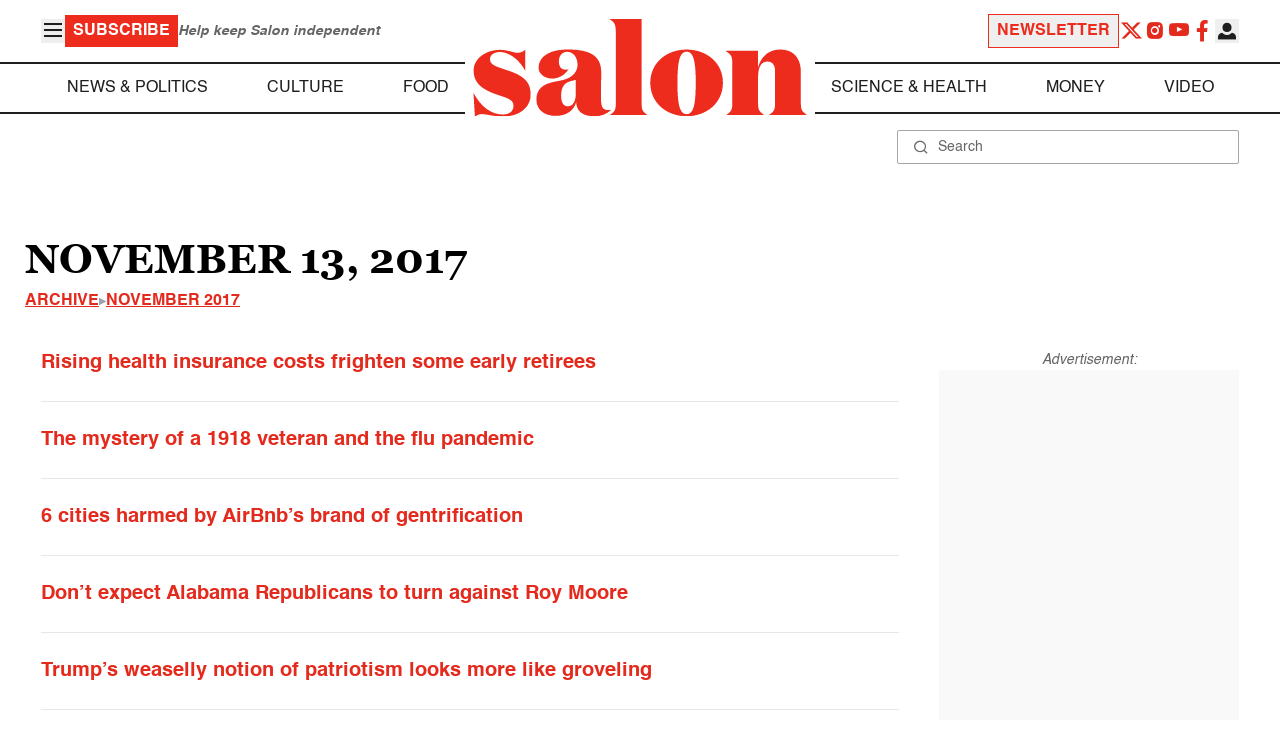

--- FILE ---
content_type: text/html; charset=UTF-8
request_url: https://www.salon.com/archive/2017/11/13
body_size: 12525
content:
<!doctype html>
<html lang="en-US">
<head>
    <script>
        const subscriberUser = !!document.cookie.split('; ').find(row => row.startsWith('wordpress_subscriber_user='));
        
        const userDetails = subscriberUser ? JSON.parse(window.localStorage.getItem('userDetails')) : null;
        const darkModeEnabled = userDetails ? userDetails?.userPreferences?.darkMode === true : false;
        const stickyHeaderEnabled = userDetails ? userDetails?.userPreferences?.stickyHeader === true : false;
        const isPremium = userDetails ? userDetails?.accountPlan && userDetails?.accountPlan !== 'free' : false;
    
        if (darkModeEnabled) {
            document.documentElement.classList.add('dark');
        }

        if (isPremium) {
            document.documentElement.classList.add('premium');
        }
    </script>
    <!-- Google Tag Manager -->
    <script>(function(w,d,s,l,i){w[l]=w[l]||[];w[l].push({'gtm.start':
                new Date().getTime(),event:'gtm.js'});var f=d.getElementsByTagName(s)[0],
            j=d.createElement(s),dl=l!='dataLayer'?'&l='+l:'';j.async=true;j.src=
            'https://www.googletagmanager.com/gtm.js?id='+i+dl;f.parentNode.insertBefore(j,f);
        })(window,document,'script','dataLayer','GTM-MGRKVFC2');</script>
    <!-- End Google Tag Manager -->
    <meta charset="UTF-8" />
    <meta http-equiv="X-UA-Compatible" content="IE=edge">
    <meta name="viewport" content="width=device-width, initial-scale=1" />

    <!-- Google Fonts pre-connect 
    <link rel="preconnect" href="https://fonts.googleapis.com">
    <link rel="preconnect" href="https://fonts.gstatic.com" crossorigin> -->

    <!-- Favicons -->
    <link rel="apple-touch-icon" sizes="180x180" href="https://www.salon.com/app/themes/salon/assets/img/apple-touch-icon.png">
    <link rel="icon" type="image/png" sizes="32x32" href="https://www.salon.com/app/themes/salon/assets/img/favicon-32x32.png">
    <link rel="icon" type="image/png" sizes="16x16" href="https://www.salon.com/app/themes/salon/assets/img/favicon-16x16.png">
    <link rel="icon" type="image/png" href="https://www.salon.com/app/themes/salon/favicon.ico">
    <meta name="msapplication-TileColor" content="#000000">
    <meta name="theme-color" content="#ffffff">

    <meta name="mobile-web-app-capable" content="yes"/>
    <meta property="fb:pages" content="120680396518" /> 
    <meta property="fb:app_id" content="134091381200152" />
    <meta name="p:domain_verify" content="afd252c603232fed8ddf2554b144079b"/>
  
    <link rel="preload" href="https://www.salon.com/app/themes/salon/dist/assets/icomoon.woff" as="font" type="font/woff" crossorigin="anonymous">
    <link rel="preload" href="https://www.salon.com/app/themes/salon/dist/assets/Helvetica-Bold-subset.woff2" as="font" type="font/woff2" crossorigin="anonymous">
    <link rel="preload" href="https://www.salon.com/app/themes/salon/dist/assets/Helvetica-subset.woff2" as="font" type="font/woff2" crossorigin="anonymous">
    <link rel="preload" href="https://www.salon.com/app/themes/salon/dist/assets/Helvetica-Oblique-subset.woff2" as="font" type="font/woff2" crossorigin="anonymous">
    <link rel="preload" href="https://www.salon.com/app/themes/salon/dist/assets/Georgia-Bold-subset.woff2" as="font" type="font/woff2" crossorigin="anonymous">
    <link rel="preload" href="https://www.salon.com/app/themes/salon/dist/assets/TimesNewRoman-subset.woff2" as="font" type="font/woff2" crossorigin="anonymous">

    <meta name='robots' content='index, follow, max-image-preview:large, max-snippet:-1, max-video-preview:-1' />

	<!-- This site is optimized with the Yoast SEO Premium plugin v25.3.1 (Yoast SEO v25.3.1) - https://yoast.com/wordpress/plugins/seo/ -->
	<title>November 13th, 2017 Salon Archive - Salon.com</title>
	<link rel="canonical" href="https://www.salon.com/archive/2017/11/13" />
	<meta property="og:locale" content="en_US" />
	<meta property="og:type" content="article" />
	<meta property="og:url" content="https://www.salon.com/archive?utm_source=website&amp;utm_medium=social&amp;utm_campaign=ogshare&amp;utm_content=og" />
	<meta property="og:site_name" content="Salon.com" />
	<meta property="article:publisher" content="120680396518" />
	<meta property="article:modified_time" content="2025-05-09T10:15:41+00:00" />
	<meta name="twitter:card" content="summary_large_image" />
	<!-- / Yoast SEO Premium plugin. -->


<link rel='stylesheet' id='global-salon-css' href='https://www.salon.com/app/themes/salon/dist/assets/global.css?ver=1.0.15' type='text/css' media='all' />
<link rel='stylesheet' id='archive-salon-css' href='https://www.salon.com/app/themes/salon/dist/assets/archive.css?ver=1.0.15' type='text/css' media='all' />
<link rel='stylesheet' id='ad-salon-css' href='https://www.salon.com/app/themes/salon/dist/assets/ad.css?ver=1.0.15' type='text/css' media='all' />

        <script>
            const site_htl_settings = {
                // TODO: See site/classes/functions.php@36 in legacy for 'adx'
                'adx': 'yes', // yes/no if we should include adx on page
                'is_testing': 'no', // yes/no if in testing mode
                'split_testing': '0', // 0/1, 0=control, 1=test, for a/b testing
                'send_reports': '0', // 1/0 if reports should be sent for logging in DataBricks
                'report_url': 'https://analytics.salon.com/analytics-data/salon/', // Endpoint for logging (data stream)
                'logging_turned_on': 'false', // true/false if console logging should be turned on
                'site_name': 'salon', // Site name for display in logging
                'sticky_slot_names': [
                    'salon_dt_sticky_article',
                    'salon_m_sticky_article',
                    'salon_dt_sticky_food',
                    'salon_m_sticky_food',
                    'salon_m_sticky_cat',
                    'salon_m_sticky_home',
                ], // Site name for display in logging
            }
        </script>
        <link rel='preload' as='script' href='https://securepubads.g.doubleclick.net/tag/js/gpt.js'>
        <script async src='https://htlbid.com/v3/salon.com/htlbid.js'></script>
        <!-- Start WKND tag. Deploy at the beginning of document head. -->
        <!-- Tag for Salon | Salon.com (salon.com) -->
        <script>
        if (typeof isPremium === 'undefined' || !isPremium) {
            (function(d) {
                var e = d.createElement('script');
                e.src = d.location.protocol + '//tag.wknd.ai/4847/i.js';
                e.async = true;
                d.getElementsByTagName('head')[0].appendChild(e);
            }(document));
        }
        </script>
        <!-- End WKND tag -->
        <script>
            if (!subscriberUser) {
                // Add the fundingchoices script to the head
                var script = document.createElement('script');
                script.src = 'https://fundingchoicesmessages.google.com/i/pub-2575788690798282?ers=1';
                script.async = true;
                script.nonce = 'ZGji1MGG73JgcFq9PNV6dQ';

                // Add second script to the head
                var script2 = document.createElement('script');
                script2.nonce = 'ZGji1MGG73JgcFq9PNV6dQ';
                script2.innerHTML = '(function() {function signalGooglefcPresent() {if (!window.frames["googlefcPresent"]) {if (document.body) {const iframe = document.createElement("iframe"); iframe.style = "width: 0; height: 0; border: none; z-index: -1000; left: -1000px; top: -1000px;"; iframe.style.display = "none"; iframe.name = "googlefcPresent"; document.body.appendChild(iframe);} else {setTimeout(signalGooglefcPresent, 0);}}}signalGooglefcPresent();})();';

                // Add both scripts to head
                document.head.appendChild(script);
                document.head.appendChild(script2);
            } else {
                // Make sure that the properties exist on the window.
                window.googlefc = window.googlefc || {};
                window.googlefc.ccpa = window.googlefc.ccpa || {}
                window.googlefc.callbackQueue = window.googlefc.callbackQueue || [];

                // To guarantee functionality, this must go before the FC tag on the page.
                googlefc.controlledMessagingFunction = (message) => {
                    message.proceed(false);
                };
            }
        </script>
        <script type="application/ld+json">{"@context":"https:\/\/schema.org","@graph":[{"@type":"Organization","url":"https:\/\/www.salon.com\/","sameAs":["https:\/\/www.facebook.com\/salon","https:\/\/www.instagram.com\/salonofficial","https:\/\/x.com\/salon","https:\/\/www.instagram.com\/salondotcom\/"],"logo":{"@type":"ImageObject","url":"https:\/\/www.salon.com\/app\/themes\/salon\/assets\/img\/salon-logo.svg"}}]}</script>

    <!--<script src="https://www.google.com/recaptcha/api.js?render=6LckLQkrAAAAABD30EsnOQxmtgweb-aPZojeUU3v" async defer></script>-->
    <script>
        let siteUrl = 'https://www.salon.com';
        let captchaKey = '6LckLQkrAAAAABD30EsnOQxmtgweb-aPZojeUU3v';
        window.fbAsyncInit = function() {
            FB.init({
                appId      : '134091381200152',
                cookie     : true,
                xfbml      : true,
                version    : 'v21.0'
            });
            FB.AppEvents.logPageView();
        };

        (function(d, s, id){
            var js, fjs = d.getElementsByTagName(s)[0];
            if (d.getElementById(id)) {return;}
            js = d.createElement(s); js.id = id;
            js.src = "https://connect.facebook.net/en_US/sdk.js";
            fjs.parentNode.insertBefore(js, fjs);
        }(document, 'script', 'facebook-jssdk'));
    </script>

      
<!-- Chartbeat -->
<script type="text/javascript">
(function() {
    
    let userType = 'anon';

    if (subscriberUser) {
        
        if (isPremium) {
            userType = 'paid';
        }
        else {
            userType = 'lgdin';
        }
    }

    let path = window.location.pathname;
    var _sf_async_config = window._sf_async_config = (window._sf_async_config || {});
    _sf_async_config.uid = 1614;
    _sf_async_config.domain = 'salon.com'; //CHANGE THIS TO THE ROOT DOMAIN
    _sf_async_config.flickerControl = false;
    _sf_async_config.path = path;
    _sf_async_config.sections = ""; // CHANGE THIS TO YOUR SECTION NAME(s)
    _sf_async_config.authors = ""; // CHANGE THIS TO YOUR AUTHOR NAME(s)

    var _cbq = window._cbq = (window._cbq || []);
    _cbq.push(["_acct", userType]);

    function loadChartbeat() {
        var e = document.createElement('script');
        var n = document.getElementsByTagName('script')[0];
        e.type = 'text/javascript';
        e.async = true;
        e.src = '//static.chartbeat.com/js/chartbeat.js';;
        n.parentNode.insertBefore(e, n);
    }
    loadChartbeat();
})();
</script>
<script async src="//static.chartbeat.com/js/chartbeat_mab.js"></script>
    
<script type="text/javascript">
(function() {
    'use strict';

    // 5x5 Cookie Syncing Implementation
    var script = document.createElement('script');
    script.src = 'https://a.usbrowserspeed.com/cs?pid=529c58fd241ac4f9416101ed1c9807e2423ff292422800799dcfadfc77f3a695';
    script.async = true;
    script.type = 'text/javascript';

    // Add error handling
    script.onerror = function() {
        if (window.console && console.warn) {
            console.warn('5x5 cookie sync script failed to load');
        }
    };

    // Append to body when DOM is ready
    if (document.readyState === 'loading') {
        document.addEventListener('DOMContentLoaded', function() {
            document.body.appendChild(script);
        });
    } else {
        document.body.appendChild(script);
    }
})();
</script>

<script type="text/javascript">
    (function() {
        'use strict';

        // SHA-256 Hashing with normalization
        async function hashEmail(email = '') {
            if (!email) return '';

            email = String(email).trim().toLowerCase();

            if (email.endsWith('@gmail.com')) {
                let [username, domain] = email.split('@');
                username = username.replace(/\./g, '');
                const plusIndex = username.indexOf('+');
                if (plusIndex !== -1) {
                    username = username.slice(0, plusIndex);
                }
                email = `${username}@${domain}`;
            }

            const data = new TextEncoder().encode(email);
            const hashBuffer = await crypto.subtle.digest('SHA-256', data);
            return Array.from(new Uint8Array(hashBuffer))
                .map(b => b.toString(16).padStart(2, '0'))
                .join('');
        }

        // Send hash to Aditude wrapper
        function sendToAditude(hash) {
            if (!hash) return;

            window.tude = window.tude || { cmd: [] };
            window.tude.cmd.push(function() {
                try {
                    window.tude.setIdProfile({ e: hash });
                } catch (e) {
                }
            });
        }

        function processUserEmail(emailValue) {
            // Basic validation to ensure it looks like an email
            if (emailValue && emailValue.includes('@') && emailValue.includes('.')) {
                hashEmail(emailValue).then(hash => sendToAditude(hash));
            }
        }

        // --- Input Capture (Forms) ---
        document.addEventListener('DOMContentLoaded', function() {

            /**
             * Helper function to attach event listeners to forms.
             * @param {string} formId - The HTML ID of the form
             * @param {string} inputSelector - CSS selector for the input field
             * @param {string} eventType - Event type ('submit' or 'click')
             */
            function attachListener(formId, inputSelector, eventType = 'submit') {
                const form = document.getElementById(formId);
                if (!form) return; // Exit if form is not on the current page

                // For 'click', attach to the button inside the form. For 'submit', attach to the form itself.
                const trigger = eventType === 'click' ? form.querySelector('button') : form;

                if (trigger) {
                    trigger.addEventListener(eventType, function() {
                        const input = form.querySelector(inputSelector);
                        if (input) processUserEmail(input.value);
                    });
                }
            }

            // Newsletters
            attachListener('subscribe_newsletter', 'input[name="email"]');

            // Newsletter CTA
            attachListener('newsletter-cta-form', '#email');

            // Login
            attachListener('loginForm', 'input[name="username"]', 'click');

            // Signup
            attachListener('signupForm', 'input[name="email"]', 'click');
        });

        // --- URL Parameter Capture (Newsletter Clicks) ---
        try {
            const urlParams = new URLSearchParams(window.location.search);
            const emailFromUrl = urlParams.get('email') || urlParams.get('e') || urlParams.get('utm_email');

            if (emailFromUrl) {
                processUserEmail(emailFromUrl);
            }
        } catch (e) {
        }

        // --- 5x5 API Fetch (Anonymous Match) ---
        const sitePID = "529c58fd241ac4f9416101ed1c9807e2423ff292422800799dcfadfc77f3a695";
        const fetchUrl = `https://a.usbrowserspeed.com/cs?pid=${encodeURIComponent(sitePID)}`;

        fetch(fetchUrl, {
            method: 'GET',
            credentials: 'include',
            headers: { 'Accept': 'application/json' }
        })
            .then(response => {
                const contentType = response.headers.get('Content-Type') || '';
                return contentType.includes('application/json') ? response.json() : null;
            })
            .then(data => {
                // Check if API returned a hash
                if (data && data.sha256_lower_case) {
                    sendToAditude(data.sha256_lower_case);
                }
            })
            .catch(() => {
            });


    })();
</script>

    <script src="https://accounts.google.com/gsi/client" async defer></script>
     <!-- Google Analytics -->
    <script>
        (function(i,s,o,g,r,a,m){i['GoogleAnalyticsObject']=r;i[r]=i[r]||function(){
        (i[r].q=i[r].q||[]).push(arguments)},i[r].l=1*new Date();a=s.createElement(o),
        m=s.getElementsByTagName(o)[0];a.async=1;a.src=g;m.parentNode.insertBefore(a,m)
        })(window,document,'script','https://www.google-analytics.com/analytics.js','ga');
    </script>
    <script>
        ga('create', 'UA-1232497-1', 'auto');
    </script>
    <!-- End Google Analytics -->
</head>
<body class="page-template page-template-page-templates page-template-template-archive page-template-page-templatestemplate-archive-php page page-id-191">
    <script>
        if (stickyHeaderEnabled) {
            document.body.setAttribute('data-fixed', 'true');
        } else {
            document.body.removeAttribute('data-fixed');
        }
    </script>
    <!-- Google Tag Manager (noscript) -->
    <noscript><iframe src="https://www.googletagmanager.com/ns.html?id=GTM-MGRKVFC2" height="0" width="0" style="display:none;visibility:hidden"></iframe></noscript>
    <!-- End Google Tag Manager (noscript) -->
    
    <div class="loader-modal">
    <div></div>
</div>

    <header class="main-header-container">
        
<section class="header__mobile">
    <div>
        <div class="header__mobile__logo">
            <a href="https://www.salon.com" aria-label="To Salon Homepage">
                <img class="-mt-2.5" src="https://www.salon.com/app/themes/salon/assets/img/mobile-logo.svg" width="136" height="40" alt="Salon logo" />
            </a>
        </div>
        <div class="header__mobile__actions">
            <a href="https://www.salon.com/premium?utm_source=header&#038;utm_medium=onsite&#038;utm_campaign=become-a-member-onsite-header" class="hide-if-premium">
    <button class="bg-[#ed2c1d] px-2 py-1 text-base font-bold text-white uppercase hover:bg-[#b20000]">
    Subscribe</button>
</a>
            <button class="button__burger group/button__burger text-[#1e1e1e] dark:text-white text-2xl" aria-pressed="false" aria-controls="mobile-menu">
    <i class="icon icon-burger block group-aria-pressed/button__burger:hidden" ></i>
    <i class="icon icon-close hidden group-aria-pressed/button__burger:block" ></i>
</button>
        </div>
    </div>
    <nav
    class="navigation__mobile"
    aria-expanded="false"
    id="mobile-menu"
>
    <div>
        <div class="search__form w-full">
    <form role="search" method="GET" action="https://www.salon.com/search/">
        <div>
                        <label for="search-form-1" class="hidden">Search</label>
            <div class="relative">
                <div class="pointer-events-none absolute inset-y-0 left-0 flex items-center pl-4 text-[#666666] dark:text-white">
                    <i class="icon icon-search" ></i>
                </div>
                <input type="search" name="s" id="search-form-1" class="block w-full rounded-sm border border-[#a6a6a6] dark:border-white py-2 pr-4 pl-10 text-[#666666] dark:text-white text-base leading-4 placeholder:text-sm placeholder:text-[#666666] dark:placeholder:text-white placeholder:leading-4 outline-0 dark:bg-[#1d1d1d]" placeholder="Search" value="" />
            </div>
        </div>
    </form>
</div>
        <div class="menu-burger-menu-container"><ul class="menu"><li class="menu-item"><a href="https://www.salon.com/category/news-and-politics">News &amp; Politics</a></li>
<li class="menu-item"><a href="https://www.salon.com/category/culture">Culture</a></li>
<li class="menu-item"><a href="https://www.salon.com/category/food">Food</a></li>
<li class="menu-item"><a href="https://www.salon.com/category/science-and-health">Science &amp; Health</a></li>
<li class="menu-item"><a href="https://www.salon.com/category/money">Money</a></li>
<li class="menu-item"><a href="https://www.salon.com/category/life-stories">Life Stories</a></li>
<li class="menu-item"><a href="https://www.salon.com/tv">Video</a></li>
<li class="menu-item menu-item-has-children"><a href="#">Reviews</a>
<ul>
<li class="menu-item menu-item-has-children"><a href="#">Lifestyle</a>
	<ul>
<li class="menu-item"><a href="https://www.salon.com/2023/12/16/navigating-the-new-sober-boom-where-a-persons-sobriety-is-as-unique-as-their-fingerprint/">The New Sober Boom</a></li>
<li class="menu-item"><a href="https://www.salon.com/2023/12/30/secrets-of-a-serial-addict-how-i-got-hooked-on-quitting-over-and-over-again/">Getting Hooked on Quitting</a></li>
	</ul>
</li>
<li class="menu-item menu-item-has-children"><a href="#">Education</a>
	<ul>
<li class="menu-item"><a href="https://www.salon.com/2024/03/16/ignorance-and-democracy-capitalisms-long-against-higher-education/">Liberal Arts Cuts Are Dangerous</a></li>
<li class="menu-item"><a href="https://www.salon.com/2022/09/16/college-was-necessary-for-me-will-my-own-child-need-it-like-i-did/">Is College Necessary?</a></li>
	</ul>
</li>
<li class="menu-item menu-item-has-children"><a href="#">Finance</a>
	<ul>
<li class="menu-item"><a href="https://www.salon.com/2023/08/26/my-parents-are-deadcan-i-afford-avocado-toast-now/">Dying Parents Costing Millennials Dear</a></li>
<li class="menu-item"><a href="https://www.salon.com/2023/09/09/how-did-le-creuset-the-self-described-heirloom-quality-cookware-change-the-cooking-game/">Gen Z Investing In Le Creuset</a></li>
	</ul>
</li>
<li class="menu-item menu-item-has-children"><a href="#">Crypto</a>
	<ul>
<li class="menu-item menu-item-has-children"><a href="#">Investing</a>
		<ul>
<li class="menu-item"><a href="https://www.salon.com/2023/03/23/on-thursdays-we-wear-orange-sec-sues-lindsay-lohan-and-others-over-crypto-money-laundering-scam/">SEC vs Celebrity Crypto Promoters</a></li>
<li class="menu-item"><a href="https://www.salon.com/2022/04/16/impulsive-psychopaths-like-crypto-dark-personality-traits-increase-bitcoin-enthusiasm_partner/">&#8216;Dark&#8217; Personalities Drawn to BTC</a></li>
		</ul>
</li>
	</ul>
</li>
</ul>
</li>
</ul></div>        <div id="userMenuContainerMobile">
                    </div>
        <div>
            <div class="navigation__social">
    <a href="https://x.com/Salon" target="_blank">
        <i class="icon icon-twitter" ></i>
    </a>
    <a href="https://www.instagram.com/salonofficial" target="_blank">
        <i class="icon icon-instagram" ></i>
    </a>
    <a href="https://www.youtube.com/user/SalonDotCom" target="_blank">
        <i class="icon icon-youtube" ></i>
    </a>
    <a href="https://www.facebook.com/salon" target="_blank">
        <i class="icon icon-facebook" ></i>
    </a>
    <a href="https://www.tiktok.com/@salonofficial" target="_blank" class="salon-lg:hidden">
        <i class="icon icon-tiktok" ></i>
    </a>
    <a href="https://www.reddit.com/domain/salon.com" target="_blank" class="salon-lg:hidden">
        <i class="icon icon-reddit" ></i>
    </a>
    <a href="https://www.linkedin.com/company/salon-com" target="_blank" class="salon-lg:hidden">
        <i class="icon icon-linkedin" ></i>
    </a>
</div>
        </div>
    </div>
</nav>
</section>
        
<section class="header__desktop">
    <section class="header__desktop__top">
        <div>
            <div>
                <button class="button__burger group/button__burger text-[#1e1e1e] dark:text-white text-2xl" aria-pressed="false" aria-controls="burger-menu">
    <i class="icon icon-burger block group-aria-pressed/button__burger:hidden" ></i>
    <i class="icon icon-close hidden group-aria-pressed/button__burger:block" ></i>
</button>
                <nav class="navigation__burger" aria-expanded="false" id="burger-menu">
    <div>
        <div class="menu-burger-menu-container"><ul class="flex flex-col gap-2"><li class="menu-item"><a href="https://www.salon.com/category/news-and-politics">News &amp; Politics</a></li>
<li class="menu-item"><a href="https://www.salon.com/category/culture">Culture</a></li>
<li class="menu-item"><a href="https://www.salon.com/category/food">Food</a></li>
<li class="menu-item"><a href="https://www.salon.com/category/science-and-health">Science &amp; Health</a></li>
<li class="menu-item"><a href="https://www.salon.com/category/money">Money</a></li>
<li class="menu-item"><a href="https://www.salon.com/category/life-stories">Life Stories</a></li>
<li class="menu-item"><a href="https://www.salon.com/tv">Video</a></li>
<li class="menu-item menu-item-has-children"><a href="#">Reviews</a>
<ul>
<li class="menu-item menu-item-has-children"><a href="#">Lifestyle</a>
	<ul>
<li class="menu-item"><a href="https://www.salon.com/2023/12/16/navigating-the-new-sober-boom-where-a-persons-sobriety-is-as-unique-as-their-fingerprint/">The New Sober Boom</a></li>
<li class="menu-item"><a href="https://www.salon.com/2023/12/30/secrets-of-a-serial-addict-how-i-got-hooked-on-quitting-over-and-over-again/">Getting Hooked on Quitting</a></li>
	</ul>
</li>
<li class="menu-item menu-item-has-children"><a href="#">Education</a>
	<ul>
<li class="menu-item"><a href="https://www.salon.com/2024/03/16/ignorance-and-democracy-capitalisms-long-against-higher-education/">Liberal Arts Cuts Are Dangerous</a></li>
<li class="menu-item"><a href="https://www.salon.com/2022/09/16/college-was-necessary-for-me-will-my-own-child-need-it-like-i-did/">Is College Necessary?</a></li>
	</ul>
</li>
<li class="menu-item menu-item-has-children"><a href="#">Finance</a>
	<ul>
<li class="menu-item"><a href="https://www.salon.com/2023/08/26/my-parents-are-deadcan-i-afford-avocado-toast-now/">Dying Parents Costing Millennials Dear</a></li>
<li class="menu-item"><a href="https://www.salon.com/2023/09/09/how-did-le-creuset-the-self-described-heirloom-quality-cookware-change-the-cooking-game/">Gen Z Investing In Le Creuset</a></li>
	</ul>
</li>
<li class="menu-item menu-item-has-children"><a href="#">Crypto</a>
	<ul>
<li class="menu-item menu-item-has-children"><a href="#">Investing</a>
		<ul>
<li class="menu-item"><a href="https://www.salon.com/2023/03/23/on-thursdays-we-wear-orange-sec-sues-lindsay-lohan-and-others-over-crypto-money-laundering-scam/">SEC vs Celebrity Crypto Promoters</a></li>
<li class="menu-item"><a href="https://www.salon.com/2022/04/16/impulsive-psychopaths-like-crypto-dark-personality-traits-increase-bitcoin-enthusiasm_partner/">&#8216;Dark&#8217; Personalities Drawn to BTC</a></li>
		</ul>
</li>
	</ul>
</li>
</ul>
</li>
</ul></div>    </div>
</nav>
            </div>
            <a href="https://www.salon.com/premium?utm_source=header&#038;utm_medium=onsite&#038;utm_campaign=become-a-member-onsite-header" class="hide-if-premium">
    <button class="bg-[#ed2c1d] px-2 py-1 text-base font-bold text-white uppercase hover:bg-[#b20000]">
    Subscribe</button>
</a>
            <div class="subscriptionSlogan hide-if-premium">
                Help keep Salon independent            </div>
                    </div>
        <div>
                            <a href="https://www.salon.com/newsletter?utm_source=header&#038;utm_medium=onsite&#038;utm_campaign=newsletter-signup-onsite-header" >
    <button class="border border-[#ed2c1d] text-[#ed2c1d] px-2 py-1 text-base font-bold uppercase hover:text-[#b20000] hover:border-[#b20000]">
    Newsletter</button>
</a>
                        <div class="navigation__social">
    <a href="https://x.com/Salon" target="_blank">
        <i class="icon icon-twitter" ></i>
    </a>
    <a href="https://www.instagram.com/salonofficial" target="_blank">
        <i class="icon icon-instagram" ></i>
    </a>
    <a href="https://www.youtube.com/user/SalonDotCom" target="_blank">
        <i class="icon icon-youtube" ></i>
    </a>
    <a href="https://www.facebook.com/salon" target="_blank">
        <i class="icon icon-facebook" ></i>
    </a>
    <a href="https://www.tiktok.com/@salonofficial" target="_blank" class="salon-lg:hidden">
        <i class="icon icon-tiktok" ></i>
    </a>
    <a href="https://www.reddit.com/domain/salon.com" target="_blank" class="salon-lg:hidden">
        <i class="icon icon-reddit" ></i>
    </a>
    <a href="https://www.linkedin.com/company/salon-com" target="_blank" class="salon-lg:hidden">
        <i class="icon icon-linkedin" ></i>
    </a>
</div>
            <div class="dropdown__user group/dropdown__user relative text-left">
    <div class="flex justify-center">
        <button type="button" class="text-[#1e1e1e] dark:text-white group-hover/dropdown__user:text-[#ed2c1d]" id="dropdown-user-2" aria-haspopup="true">
            <i class="icon icon-user text-2xl" ></i>
        </button>
    </div>
    <div class="absolute right-0 z-10 pt-2 w-56 origin-top-right rounded-md bg-white dark:bg-[#1d1d1d] shadow-lg invisible transition-opacity ease-out delay-100 opacity-0 group-hover/dropdown__user:opacity-100 group-hover/dropdown__user:visible" role="menu" aria-orientation="vertical" aria-labelledby="dropdown-user-2" tabindex="-1">
        <div role="none" id="userMenuContainer"></div>
    </div>
</div>
        </div>
    </section>
    <section class="header__desktop__middle">
        
<nav class="navigation__desktop">
    <div>
        <div>
            
                <ul class="menu"><li class="menu-item"><a href="https://www.salon.com/category/news-and-politics">News &amp; Politics</a></li><li class="menu-item"><a href="https://www.salon.com/category/culture">Culture</a></li><li class="menu-item"><a href="https://www.salon.com/category/food">Food</a></li></ul>            <div class="logo__desktop">
                <a href="https://www.salon.com" aria-label="To Salon Homepage">
                    <img src="https://www.salon.com/app/themes/salon/assets/img/salon-logo.svg" width="341" height="100" alt="Salon logo" />
                </a>
            </div>
                <ul class="menu"><li class="menu-item"><a href="https://www.salon.com/category/science-and-health">Science &amp; Health</a></li><li class="menu-item"><a href="https://www.salon.com/category/money">Money</a></li><li class="menu-item"><a href="https://www.salon.com/tv">Video</a></li></ul>                    </div>
    </div>
</nav>
    </section>
    <section class="header__desktop__bottom">
        <div>
            <div class="search__form w-full">
    <form role="search" method="GET" action="https://www.salon.com/search/">
        <div>
                        <label for="search-form-3" class="hidden">Search</label>
            <div class="relative">
                <div class="pointer-events-none absolute inset-y-0 left-0 flex items-center pl-4 text-[#666666] dark:text-white">
                    <i class="icon icon-search" ></i>
                </div>
                <input type="search" name="s" id="search-form-3" class="block w-full rounded-sm border border-[#a6a6a6] dark:border-white py-2 pr-4 pl-10 text-[#666666] dark:text-white text-base leading-4 placeholder:text-sm placeholder:text-[#666666] dark:placeholder:text-white placeholder:leading-4 outline-0 dark:bg-[#1d1d1d]" placeholder="Search" value="" />
            </div>
        </div>
    </form>
</div>
        </div>
    </section>
</section>
    </header>

    <main class="main-container">


<div class="archive-daily-title">
            <h3 class="_title">
            November 13, 2017        </h3>
        <ul class="_breadcrumb">
            <li>
                <a href="https://www.salon.com/archive">
                    Archive                </a>
            </li>
                            <li>
                    <a href="https://www.salon.com/archive/2017/11">
                        November 2017                    </a>
                </li>
                    </ul>
    </div>
<div class="content">
    <div class="_main">
        
    <ul class="archive-daily-list">
                    <li><a href="https://www.salon.com/2017/11/13/rising-health-insurance-costs-frighten-some-early-retirees_partner/">Rising health insurance costs frighten some early retirees</a></li>
                    <li><a href="https://www.salon.com/2017/11/13/the-mystery-of-a-1918-veteran-and-the-flu-pandemic_partner/">The mystery of a 1918 veteran and the flu pandemic</a></li>
                    <li><a href="https://www.salon.com/2017/11/13/6-cities-harmed-by-airbnbs-brand-of-gentrification_partner/">6 cities harmed by AirBnb’s brand of gentrification</a></li>
                    <li><a href="https://www.salon.com/2017/11/13/dont-expect-alabama-republicans-to-turn-against-roy-moore/">Don&#8217;t expect Alabama Republicans to turn against Roy Moore</a></li>
                    <li><a href="https://www.salon.com/2017/11/13/trumps-weaselly-notion-of-patriotism-looks-more-like-groveling/">Trump&#8217;s weaselly notion of patriotism looks more like groveling</a></li>
                    <li><a href="https://www.salon.com/2017/11/13/of-course-it-can-happen-here-trumps-not-a-despot-but-hes-no-friend-to-democracy/">Of course it can happen here: Trump&#8217;s no despot — but he&#8217;s no friend to democracy</a></li>
                    <li><a href="https://www.salon.com/2017/11/13/bannon-wants-gop-to-sell-its-message-in-minority-areas_partner/">Steve Bannon wants GOP to sell its message in &#8220;minority areas&#8221;</a></li>
                    <li><a href="https://www.salon.com/2017/11/13/sinclair-analyst-covered-gop-losses-by-regurgitating-trump-tweets_partner/">Sinclair&#8217;s analyst covered GOP losses by regurgitating Trump tweets</a></li>
                    <li><a href="https://www.salon.com/2017/11/13/woman-says-george-h-w-bush-groped-her-when-she-was-16/">Woman says George H. W. Bush groped her when she was 16</a></li>
                    <li><a href="https://www.salon.com/2017/11/13/everybody-owns-trump-but-with-vladimir-putin-its-special/">Everybody owns Trump: But with Vladimir Putin, it&#8217;s special</a></li>
                    <li><a href="https://www.salon.com/2017/11/13/john-oliver-tackles-the-trump-presidency-in-season-finale-of-last-week-tonight/">John Oliver tackles the Trump presidency in season finale of &#8220;Last Week Tonight&#8221;</a></li>
                    <li><a href="https://www.salon.com/2017/11/13/trump-laughs-as-philippines-president-calls-journalists-spies/">Trump&#8217;s lovely weekend with Philippines president should alarm you</a></li>
                    <li><a href="https://www.salon.com/2017/11/13/north-korean-leaders-want-to-know-if-donald-trump-is-crazy/">North Korean leaders want to know if Donald Trump is crazy</a></li>
                    <li><a href="https://www.salon.com/2017/11/13/breitbart-tried-to-help-roy-moore-but-bolstered-washington-post-reporting-instead/">Breitbart tried to help Roy Moore, but bolstered Washington Post reporting instead</a></li>
                    <li><a href="https://www.salon.com/2017/11/13/trumps-health-and-human-services-nominee-comes-straight-from-the-swamp/">Trump&#8217;s Health and Human Services nominee comes straight from the swamp</a></li>
                    <li><a href="https://www.salon.com/2017/11/13/400-millionaires-tell-congress-not-to-cut-their-taxes/">400 millionaires tell Congress not to cut their taxes</a></li>
                    <li><a href="https://www.salon.com/2017/11/13/hate-crimes-are-on-the-rise-fbi-says/">Hate crimes are on the rise, FBI says</a></li>
                    <li><a href="https://www.salon.com/2017/11/13/mitch-mcconnell-on-roy-moore-accusers-i-believe-the-women/">Mitch McConnell on Roy Moore accusers: &#8220;I believe the women&#8221;</a></li>
                    <li><a href="https://www.salon.com/2017/11/13/marc-maron-says-louis-c-k-lied-to-him-about-sexual-misconduct-rumors/">Marc Maron says Louis C.K. lied to him about sexual misconduct rumors</a></li>
                    <li><a href="https://www.salon.com/2017/11/13/this-firm-claims-to-have-hacked-the-iphone-xs-face-id-with-a-mask/">This firm claims to have hacked the iPhone X&#8217;s Face ID with a mask</a></li>
                    <li><a href="https://www.salon.com/2017/11/13/trumps-unqualified-judicial-nominee-didnt-admit-hes-married-to-a-white-house-lawyer/">Trump&#8217;s unqualified judicial nominee didn&#8217;t admit he&#8217;s married to a White House lawyer</a></li>
                    <li><a href="https://www.salon.com/2017/11/13/whitefish-energy-milked-puerto-rico-for-millions-report/">Whitefish Energy milked Puerto Rico for millions: report</a></li>
                    <li><a href="https://www.salon.com/2017/11/13/kansas-is-embracing-an-entirely-unique-brand-of-secrecy/">Kansas is embracing an entirely unique brand of secrecy</a></li>
                    <li><a href="https://www.salon.com/2017/11/13/saudi-arabias-blockade-in-yemen-will-tip-the-country-into-famine-observers-warn/">Saudi Arabia&#8217;s blockade in Yemen will tip the country into famine, observers warn</a></li>
                    <li><a href="https://www.salon.com/2017/11/13/lord-of-the-rings-amazon/">&#8220;Lord of the Rings&#8221; TV series lands at Amazon</a></li>
                    <li><a href="https://www.salon.com/2017/11/13/woman-says-roy-moore-tried-to-shove-her-head-into-his-crotch-when-she-was-16/">Woman says Roy Moore tried to shove her &#8220;head into his crotch&#8221; when she was 16</a></li>
                    <li><a href="https://www.salon.com/2017/11/13/this-giant-cmyk-gradient-jigsaw-puzzle-is-an-awesome-brain-teaser/">This giant CMYK gradient jigsaw puzzle is an awesome brain-teaser</a></li>
                    <li><a href="https://www.salon.com/2017/11/13/keurig-sean-hannity-fox-news/">After Hannity fans smash Keurig machines, CEO loses his nerve</a></li>
                    <li><a href="https://www.salon.com/2017/11/13/why-americas-future-could-look-like-a-renaissance-painting_partner/">Why America’s future could look like a Renaissance painting</a></li>
                    <li><a href="https://www.salon.com/2017/11/13/while-you-werent-looking-trump-just-appointed-a-tax-evasion-expert-to-head-the-irs/">While you weren&#8217;t looking, Trump just appointed a tax evasion expert to head the IRS</a></li>
                    <li><a href="https://www.salon.com/2017/11/13/ta-nehisi-coates-just-explained-why-white-people-shouldnt-use-the-n-word-in-the-perfect-way/">Ta-Nehisi Coates just explained why white people shouldn&#8217;t use the n-word in the perfect way</a></li>
                    <li><a href="https://www.salon.com/2017/11/13/watch-a-reporter-compare-roy-moores-alleged-child-sex-abuse-to-stealing-a-lawn-mower/">Watch a reporter compare Roy Moore&#8217;s alleged child sex abuse to stealing a lawn mower</a></li>
                    <li><a href="https://www.salon.com/2017/11/13/its-ric-flairs-world-now-the-triumph-and-tragedy-of-nature-boy/">It&#8217;s Ric Flair&#8217;s world now: The triumph and tragedy of &#8220;Nature Boy&#8221;</a></li>
                    <li><a href="https://www.salon.com/2017/11/13/rolling-stone-at-50-a-bittersweet-legacy/">Rolling Stone at 50: A bittersweet legacy</a></li>
                    <li><a href="https://www.salon.com/2017/11/13/wont-someone-please-think-of-the-men/">Won’t someone please think of the men?!</a></li>
            </ul>
    </div>
    
<div class="_sidebar hide-if-premium">
    <section class="ad__container hide-if-premium sidebar lg:!mt-[5px] h-full ">
    <div>
                    <div class="title ">
                Advertisement:            </div>
                <div class="banner ">
            <template
    class="ad__template "
    data-slot="htlad-salon_dt_inview_article"
    data-targeting="slot_number"
    data-number="01"></template>
        </div>
    </div>
</section>
</div>
</div>

    </main>

    <footer>
        <ul class="navigation__footer mt-4 text-center"><li class="menu-item"><a href="https://www.salon.com">Home</a></li>
<li class="menu-item"><a href="https://www.salon.com/about">About</a></li>
<li class="menu-item"><a href="https://www.salon.com/about/staff">Staff</a></li>
<li class="menu-item"><a href="https://www.salon.com/about/contact">Contact</a></li>
<li class="menu-item"><a href="https://www.salon.com/about/policy">Privacy</a></li>
<li class="menu-item"><a href="https://www.salon.com/about/tos">Terms of Service</a></li>
<li class="menu-item current-menu-item"><a href="https://www.salon.com/archive" aria-current="page">Archive</a></li>
<li class="menu-item"><a href="/premium/">Go Ad Free</a></li>
</ul>        <div class="footer__copyright">
    <p>
        Copyright © 2026 Salon.com, LLC. Reproduction of material from any Salon pages without written permission is strictly prohibited. SALON ® is registered in the U.S. Patent and Trademark Office as a trademark of Salon.com, LLC. Associated Press articles: Copyright © 2016 The Associated Press. All rights reserved. This material may not be published, broadcast, rewritten or redistributed.    </p>
    <p>
        <a href="https://www.salon.com/about/dmca">
            DMCA Policy        </a>
    </p>
</div>
    </footer>

    <div class="modal__auth" role="dialog" aria-modal="true" aria-hidden="true" id="auth-modal">
    <div></div>
    <div>
        <div>
            
<div class="modal__close">
    <button type="button" aria-controls="auth-modal">
        <i class="icon icon-close-extrabold block w-5 text-xl" ></i>
    </button>
</div>
            <div class="modal__content">
                <nav class="tab__links">
                    <a href="#" class="tab__link" aria-selected="true" data-tab-name="login">
                        Login                    </a>
                    <a href="#" class="tab__link" aria-selected="false" data-tab-name="plans">
                        Sign up                    </a>
                </nav>
                <div class="modal__message"></div>
                <div class="tab__content">
                    
<div class="tab__pane" data-tab-name="login">
    <form id="loginForm" autocomplete="off">
        <div>
            <div type="error"></div>
            <input name="username" type="text" placeholder="Username">
            <a href="#" class="tab__link" aria-selected="false" data-tab-name="forgotUsername">Forgot Username</a>
        </div>
        <div>
            <div type="error"></div>
            <input name="password" type="password" placeholder="Password">
            <div>
                <a href="#" class="tab__link" aria-selected="false" data-tab-name="forgotPassword">Forgot Password?</a>
                <label>
                    <input name="remember" type="checkbox" checked="checked">
                    <span>Remember me</span>
                </label>
            </div>
        </div>
        <button type="button" onclick="performLogin();">Sign in</button>
        <div>
            <div>
                <div></div>
            </div>
            <div>
                <span>Or</span>
            </div>
        </div>
        <div class="ssoButtons">
            <button type="button" onclick="fbLogin();">Sign in with Facebook</button>
            <button type="button" onclick="googleLogin();">Sign in with Google</button>
            <!--<button type="button">
                <img class="max-w-28" src="https://www.salon.com/app/themes/salon/assets/img/OpenPass_Dark_2x.png" alt="ttd logo">
                <span class="text-lg font-bold">Sign-in</span>
            </button>
            <button type="button">Sign in with Microsoft</button>-->
        </div>
    </form>
</div>
                    
<div class="tab__pane hidden" data-tab-name="plans">
    <h2>Premium Account</h2>
    <ul>
        <li>
            <i class="icon icon-checkmark-circle text-base" ></i>
            <span>100% ad-free experience across <a href="https://www.salon.com" target="_blank">Salon.com</a></span>
        </li>
        <li>
            <i class="icon icon-checkmark-circle text-base" ></i>
            <span>No pre-roll video ads on <a href="https://www.salon.com/tv" target="_blank">SalonTV</a></span>
        </li>
        <li>
            <i class="icon icon-checkmark-circle text-base" ></i>
            <span>Ability to save articles to reading list</span>
        </li>
        <li>
            <i class="icon icon-checkmark-circle text-base" ></i>
            <span>Option to use &quot;Night Mode&quot; for night time reading</span>
        </li>
        <li>
            <i class="icon icon-checkmark-circle text-base" ></i>
            <span>Support award-winning journalism!</span>
        </li>
    </ul>
    <div class="plans">
        <div>
            <div>
                <div>$9.95</div>
                <button  class="tab__link" aria-selected="false" data-tab-name="signup" data-subscription-type="monthly">Monthly</button>
            </div>
            <div>
                <div>$95</div>
                <div>Sign up yearly and get a <span class="text-red-500">20%</span> discount!</div>
                <button  class="tab__link" aria-selected="false" data-tab-name="signup" data-subscription-type="yearly">Yearly</button>
            </div>
        </div>
    </div>
    <p>
        * By subscribing for Salon Premium, you that agree Salon will automatically charge you at the then-current rate (currently $9.95/month or $95/year) each month/year until you cancel. Cancel in-app or online prior to the renewal date to avoid future charges.    </p>
    <div class="divider">
        <div></div>
        <span>Or</span>
        <div></div>
    </div>
    <h2>Free Account</h2>
    <ul>
        <li>
            <i class="icon icon-checkmark-circle text-base" ></i>
            <span>Ability to save articles to reading list</span>
        </li>
        <li>
            <i class="icon icon-checkmark-circle text-base" ></i>
            <span>Option to use &quot;Night Mode&quot; for night time reading</span>
        </li>
    </ul>
    <button class="tab__link" aria-selected="false" data-tab-name="signup" data-subscription-type="free">
        Create Account    </button>
</div>
                    
<div class="tab__pane hidden" data-tab-name="forgotUsername">
    <form id="forgotUsernameForm" autocomplete="off">
        <div>
            <div type="error"></div>
            <input name="email" type="text" placeholder="Email we have file on you">
            <div>This only works if you have a valid email on file with us.</div>
        </div>
        <button type="button" onclick="forgotUsername()">Email Username</button>
    </form>
    
<a href="javascript:void(0);" class="tab__link backBtn" aria-selected="false" data-tab-name="login">
    <i class="icon icon-back text-[14px]" ></i>
    Back to login</a>
</div>
                    
<div class="tab__pane hidden" data-tab-name="forgotPassword">
    <form autocomplete="off" id="forgotPasswordForm">
        <div>
            <div type="error"></div>
            <input name="email" type="text" placeholder="Email we have file on you">
            <div>This only works if you have a valid email on file with us.</div>
        </div>
        <button type="button" onclick="forgotPassword()">Email Password</button>
    </form>
    
<a href="javascript:void(0);" class="tab__link backBtn" aria-selected="false" data-tab-name="login">
    <i class="icon icon-back text-[14px]" ></i>
    Back to login</a>
</div>
                    
<div class="tab__pane hidden" data-tab-name="signup">
    
<a href="javascript:void(0);" class="tab__link backBtn" aria-selected="false" data-tab-name="plans">
    <i class="icon icon-back text-[14px]" ></i>
    Change signup type</a>

    <p>Your current signup type is <span></span></p>

    <form id="signupForm" autocomplete="off">
        <div>
            <div type="error"></div>
            <input name="firstname" type="text" class="w-full" placeholder="Firstname">
        </div> 
        <div>
            <div type="error"></div>
            <input name="lastname" type="text" class="w-full" placeholder="Lastname">
        </div>   
        <div>
            <div type="error"></div>
            <input name="username" type="text" placeholder="Username">
        </div>
        <div>
            <div type="error"></div>
            <input name="email" type="text" placeholder="Email">
        </div>
        <div>
            <div type="error"></div>
            <input name="password" type="password" placeholder="Password">
        </div>
        <div class="text-sm text-gray-600">
            Password Guidelines:
            <br>- Your password must be at least 8 characters long
            <br>- You password must contain a number
            <br>- Your password must contain one of the following special characters: ! @ # $ % ^ & *
        </div>
        <input type="hidden" name="plan" value="">
        <button type="button" onclick="performSignup();">Sign up</button>
        <div>
            <div>
                <div></div>
            </div>
            <div>
                <span>Or</span>
            </div>
        </div>
        <div class="ssoButtons">
            <button type="button" onclick="fbLogin()">Sign up with Facebook</button>
            <button type="button" onclick="googleLogin()">Sign up with Google</button>
            <!--<button type="button">
                <img class="max-w-28" src="https://www.salon.com/app/themes/salon/assets/img/OpenPass_Dark_2x.png" alt="ttd logo">
                <span class="text-lg font-bold">Sign-up</span>
            </button>
            <button type="button">Sign up with Microsoft</button>-->
        </div>
    </form>
</div>
                </div>
            </div>
        </div>
    </div>
</div>
    <div class="modal__alert" role="dialog" aria-modal="true" aria-hidden="true" id="alert-modal">
    <div></div>
    <div>
        <div>
            
<div class="modal__close">
    <button type="button" aria-controls="alert-modal">
        <i class="icon icon-close-extrabold block w-5 text-xl" ></i>
    </button>
</div>
            <div class="modal__content">
                <div class="message">
                    This is an alert message.                </div>
                <div class="modal__close">
                    <button type="button" aria-controls="alert-modal">
                        OK                    </button>
                </div>
            </div>
        </div>
    </div>
</div>

    <section id="outer_sticky" class="ad__sticky " style="display: none">
    <div id="close_sticky" onclick="ads_project.close_sticky(); return false;">
        <i class="icon icon-close" ></i>
    </div>
    <template
    class="ad__template "
    data-slot="htlad-salon_{{device}}_sticky_article"
    data-targeting="sticky_refresh"
    data-number="01"></template>
</section>

<script type="module" type="text/javascript" src="https://www.salon.com/app/themes/salon/dist/assets/global.js?ver=1.0.15" id="global-salon-js" defer="defer" data-wp-strategy="defer"></script>
<script type="module" type="text/javascript" src="https://www.salon.com/app/themes/salon/dist/assets/archive.js?ver=1.0.15" id="archive-salon-js" defer="defer" data-wp-strategy="defer"></script>
<script type="text/javascript" src="https://www.salon.com/app/themes/salon/dist/assets/ad.js?ver=1.0.15" id="ad-salon-js" defer="defer" data-wp-strategy="defer"></script>
</body>
</html>


--- FILE ---
content_type: text/css
request_url: https://www.salon.com/app/themes/salon/dist/assets/archive.css?ver=1.0.15
body_size: 1141
content:
.archive-daily-title{margin-bottom:1rem;margin-top:3rem}.archive-daily-title ._title{font-family:Georgia,serif}.archive-daily-title ._title{font-size:31px}.archive-daily-title ._title{font-weight:700}.archive-daily-title ._title{text-transform:uppercase}@media (min-width: 1024px){.archive-daily-title ._title{font-size:35px}}@media (min-width: 1280px){.archive-daily-title ._title{font-size:41px}}.archive-daily-title ._breadcrumb{display:flex}.archive-daily-title ._breadcrumb{flex-wrap:wrap}.archive-daily-title ._breadcrumb{gap:.5rem}.archive-daily-title ._breadcrumb{font-size:0}.archive-daily-title ._breadcrumb{font-weight:700}.archive-daily-title ._breadcrumb{text-transform:uppercase}.archive-daily-title ._breadcrumb li{display:flex}.archive-daily-title ._breadcrumb li{align-items:center}.archive-daily-title ._breadcrumb li{gap:.5rem}.archive-daily-title ._breadcrumb li a{font-size:1rem;line-height:1.5rem}.archive-daily-title ._breadcrumb li a{text-decoration-line:underline}.archive-daily-title ._breadcrumb li:after{font-size:9px}.archive-daily-title ._breadcrumb li:after{--tw-text-opacity: 1;color:rgb(156 163 175 / var(--tw-text-opacity))}.archive-daily-title ._breadcrumb li:after{--tw-content: "▶";content:var(--tw-content)}.archive-daily-title ._breadcrumb li:last-child:after{content:none}.archive-daily-title ._breadcrumb a:hover,.archive-daily-dates a:hover{--tw-text-opacity: 1;color:rgb(228 42 29 / var(--tw-text-opacity))}.archive-daily-list{margin-bottom:1.25rem;font-family:Helvetica,sans-serif;font-size:1.25rem;line-height:1.75rem;font-weight:700}@media (min-width: 1024px){.archive-daily-list{margin-top:-1.25rem}}.archive-daily-list li{border-bottom-width:1px}.archive-daily-list li{--tw-border-opacity: 1;border-color:rgb(229 231 235 / var(--tw-border-opacity))}.archive-daily-list a{display:block}.archive-daily-list a{padding-top:1.5rem;padding-bottom:1.5rem}.archive-daily-list a:hover{--tw-text-opacity: 1;color:rgb(228 42 29 / var(--tw-text-opacity))}.archive-daily-list a:hover{text-decoration-line:none}


--- FILE ---
content_type: application/javascript; charset=utf-8
request_url: https://fundingchoicesmessages.google.com/f/AGSKWxXkRN9ZUhf29dakSXQB23AsyQyhUTbcdA6aFm9FE8MnnRN6mrZAY_Bbc-jSTuQMwnKeLWm-IbArHoaMTIpZX67tH_OmaCwMnQUSKlwTHxdmhYayP22csQrXwbIhD3CjCkLMaceVgYd6P28O3gQKzB9Dp479EKPd3S8JQ4rkS3MLtulFidEbc2psrbg1/__advertorial_/n/adv_/dart_ads._html5/ads._cgbanners.php?
body_size: -1290
content:
window['b2468641-fcb5-4712-b238-68d64c101cb0'] = true;